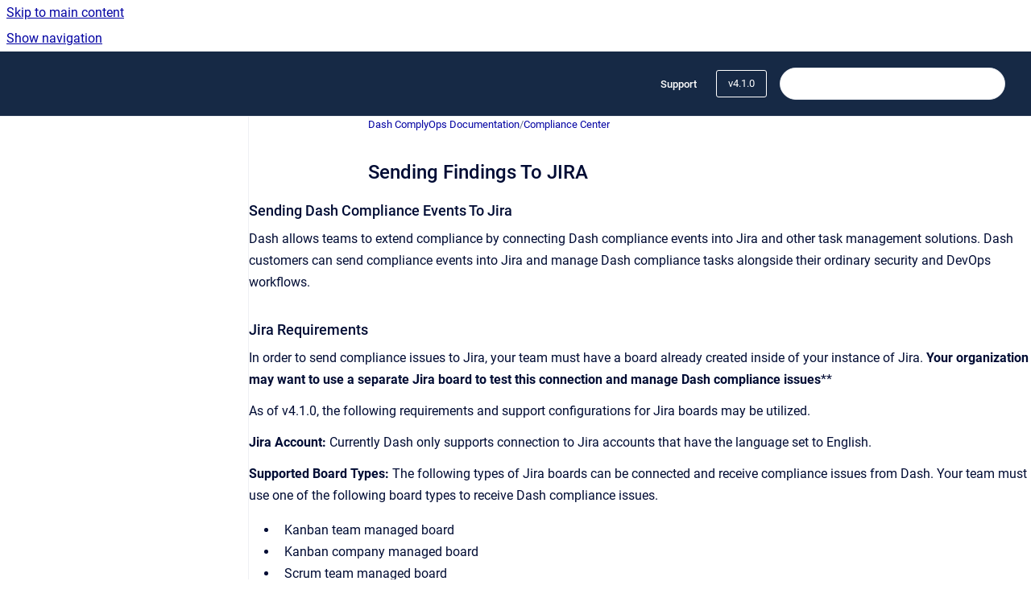

--- FILE ---
content_type: text/html
request_url: https://docs.dashsdk.com/docs/v4.1.0/sending-findings-to-jira
body_size: 9091
content:
<!doctype html>
            
        
    
        
<html class="no-js" lang="en" data-vp-page-id="2222719029" data-vp-page-template="article">
    
    
    
<head>
    <!--CDP_HEAD_START-->
        <!--CDP_HEAD_END-->
    <meta charset="utf-8">
    <meta http-equiv="x-ua-compatible" content="ie=edge">
    <meta name="viewport" content="width=device-width, initial-scale=1">
    <meta name="repository-base-url" content="../../docs/v4.1.0">
                <meta name="source-last-modified" content="2023-11-27T17:11Z">
    
    <meta name="Help Center Version"
          content="1.4">
    
        
    <link rel="icon" href="https://docs.dashsdk.com/__assets-f9eb3f8c-d8e1-4d1e-906e-d6785d5c57e6/image/favicon.ico">
    <link rel="apple-touch-icon" href="https://docs.dashsdk.com/__assets-f9eb3f8c-d8e1-4d1e-906e-d6785d5c57e6/image/favicon.ico">

            <link rel="canonical" href="https://docs.dashsdk.com/docs/v4.1.0/sending-findings-to-jira">
        
    


<!-- HelpCenter config -->


                                                                                                                                                                                        
    
                                    

    <!-- Primary Meta Tags -->
    <meta name="title" content="Sending Findings To JIRA">
            <meta name="description" content="Sending Dash Compliance Events To Jira Dash allows teams to extend compliance by connecting Dash compliance events into Jira and other task managem...">
    <meta property="og:description" content="Sending Dash Compliance Events To Jira Dash allows teams to extend compliance by connecting Dash compliance events into Jira and other task managem...">
    <meta property="twitter:description" content="Sending Dash Compliance Events To Jira Dash allows teams to extend compliance by connecting Dash compliance events into Jira and other task managem...">

        
    
    <!-- Open Graph / Facebook -->
    <meta property="og:type" content="website">
    <meta property="og:url" content="https://docs.dashsdk.com/docs/v4.1.0/sending-findings-to-jira">
    <meta property="og:title" content="Sending Findings To JIRA">
    <meta property="og:image" content="https://docs.dashsdk.com/__attachments/2222719029/screencapture-dash-complyops-frontend-devdashcomplyops-compliance-center-scan-configurations-2023-11-09-13_09_00.png?inst-v=f9eb3f8c-d8e1-4d1e-906e-d6785d5c57e6">


    <!-- Twitter -->
    <meta property="twitter:card" content="summary_large_image">
    <meta property="twitter:title" content="Sending Findings To JIRA">
    <meta property="twitter:image" content="https://docs.dashsdk.com/__attachments/2222719029/screencapture-dash-complyops-frontend-devdashcomplyops-compliance-center-scan-configurations-2023-11-09-13_09_00.png?inst-v=f9eb3f8c-d8e1-4d1e-906e-d6785d5c57e6">

    
    <script>
        var hasCookieNotice = false;
        var usesCookieOptInStrategy = true;
        var cookieRelatedFeatures = [];

        function isSitePreview() {
            var previewStagingUrlMatcher = /\/~preview-([a-f0-9]{8}-[a-f0-9]{4}-[a-f0-9]{4}-[a-f0-9]{4}-[a-f0-9]{12})\//;
            return previewStagingUrlMatcher.test(window.location.href);
        }

        function hasSiteViewerGivenConsentForTracking() {
            try {
                return window.localStorage.getItem('shc-cookies') === 'enabled';
            } catch (e) {
                return false;
            }
        }

        function hasSiteViewerRefusedConsentForTracking() {
            try {
                return window.localStorage.getItem('shc-cookies') === 'disabled';
            } catch (e) {
                return false;
            }
        }

        function areCookiesEnabled() {
                        if (!hasCookieNotice) {
                return true;
            }

                        if (usesCookieOptInStrategy) {
                                if (hasSiteViewerGivenConsentForTracking()) {
                    return true;
                }
            } else {
                                if (!hasSiteViewerRefusedConsentForTracking()) {
                    return true;
                }
            }

            return false;
        }

        var registerCookieRelatedFeature = function (featureFunction) {

                                                
            if (typeof featureFunction === 'function') {
                cookieRelatedFeatures.push(featureFunction);
            }
        }

        var initializeCookieRelatedFeatures = function () {

                                    
            if (!areCookiesEnabled()) {
                return;
            }
            window.scrollHelpCenter.areCookiesEnabled = true;
            for (const cookieRelatedFeature of cookieRelatedFeatures) {
                try {
                    cookieRelatedFeature();
                } catch (e) {
                    console.error(e);
                }
            }
        }

        
        window.scrollHelpCenter = {
            collection: JSON.parse('{\"members\":[{\"name\":\"Dash ComplyOps Documentation\",\"prefix\":\"docs\",\"versions\":{\"available\":[{\"name\":\"v4.8.0\"},{\"name\":\"v4.7.0\"},{\"name\":\"v4.6.0\"},{\"name\":\"v4.5.1\"},{\"name\":\"v4.5.0\"},{\"name\":\"v4.1.0\"},{\"name\":\"v4.0.0\"},{\"name\":\"v3.1.4\"},{\"name\":\"v3.0.0\"},{\"name\":\"v2.9.4\"},{\"name\":\"v2.9.0\"},{\"name\":\"v2.8.1\"},{\"name\":\"v1.7.7\"}],\"current\":{\"name\":\"v4.1.0\"}},\"variants\":{\"available\":[]}},{\"name\":\"Dash RiskOps Documentation\",\"prefix\":\"riskops\",\"versions\":{\"available\":[{\"name\":\"v1.1.0\"},{\"name\":\"v1.0.0\"}],\"current\":{\"name\":\"v4.1.0\"}},\"variants\":{\"available\":[]}}],\"currentContentSource\":{\"name\":\"Dash ComplyOps Documentation\",\"prefix\":\"docs\",\"versions\":{\"available\":[{\"name\":\"v4.8.0\"},{\"name\":\"v4.7.0\"},{\"name\":\"v4.6.0\"},{\"name\":\"v4.5.1\"},{\"name\":\"v4.5.0\"},{\"name\":\"v4.1.0\"},{\"name\":\"v4.0.0\"},{\"name\":\"v3.1.4\"},{\"name\":\"v3.0.0\"},{\"name\":\"v2.9.4\"},{\"name\":\"v2.9.0\"},{\"name\":\"v2.8.1\"},{\"name\":\"v1.7.7\"}],\"current\":{\"name\":\"v4.1.0\"}},\"variants\":{\"available\":[]}}}'),
            source: {
                confluenceBaseUrl: 'https://dashsolutions.atlassian.net/wiki',
                confluencePageId: '2222719029',
                confluenceSpaceKey: 'DCUD',
            },
            contentSourceKey: 'DOCUMENT:1adff7d3bb7807f8f1756f654aecd0f5',
            siteKey: 'f8199e2f-9e58-4571-8df1-05150941d4f9',
            customJsSrc: null,
            isSitePreview: isSitePreview(),
            areCookiesEnabled: areCookiesEnabled(),
            excludePageLabel: 'scroll-help-center-exclude-page',
            hasCookieNotice: hasCookieNotice,
            usesCookieOptInStrategy: usesCookieOptInStrategy,
            registerCookieRelatedFeature: registerCookieRelatedFeature,
            initializeCookieRelatedFeatures: initializeCookieRelatedFeatures,
            isPortal: false,
            isSearch: false,
            isError: false,
            isOverview: false,
            viewportLink: '../../',
            relSiteRootPath: '../../',
            siteInstanceId: 'f9eb3f8c-d8e1-4d1e-906e-d6785d5c57e6',
            theme: {
                root: {
                    absoluteLink: '../../'
                },
                header: {
                    displaySpaceName: false,
                    links: JSON.parse('[{\"url\":\"https:\/\/dashsolutions.atlassian.net\/servicedesk\/customer\/portals\",\"text\":\"Support\"}]'),
                    logo: {
                        url: '../../__assets-f9eb3f8c-d8e1-4d1e-906e-d6785d5c57e6/image/favicon.ico',
                        alt: 'Dash ComplyOps'
                    },
                },
                cookieNotice: {
                    display: false,
                    headingText: 'Cookie Notice',
                    descriptionText: 'Please read our privacy statement.',
                    link: {
                        url: '',
                        text: ''
                    }
                }
            },
            integrations: {
                jiraServiceDesk: {
                    key: ''
                },
                intercom: {
                    appId: ''
                },
                zendesk: {
                    url: ''
                },
                aiSearch: {
                    enabled: false
                }
            },
            repository: {
                link: '../../docs/v4.1.0',
                name: 'Dash ComplyOps Documentation'
            },
            versionLinksForPage: JSON.parse('[{\"name\":\"v4.8.0\",\"toVersionLink\":\"..\/..\/docs\/v4.8.0\/sending-findings-to-jira\"},{\"name\":\"v4.7.0\",\"toVersionLink\":\"..\/..\/docs\/v4.7.0\/sending-findings-to-jira\"},{\"name\":\"v4.6.0\",\"toVersionLink\":\"..\/..\/docs\/v4.6.0\/sending-findings-to-jira\"},{\"name\":\"v4.5.1\",\"toVersionLink\":\"..\/..\/docs\/v4.5.1\/sending-findings-to-jira\"},{\"name\":\"v4.5.0\",\"toVersionLink\":\"..\/..\/docs\/v4.5.0\/sending-findings-to-jira\"},{\"name\":\"v4.1.0\",\"toVersionLink\":\"..\/..\/docs\/v4.1.0\/sending-findings-to-jira\"},{\"name\":\"v4.0.0\",\"toVersionLink\":\"..\/..\/docs\/v4.0.0\/\"},{\"name\":\"v3.1.4\",\"toVersionLink\":\"..\/..\/docs\/v3.1.4\/\"},{\"name\":\"v3.0.0\",\"toVersionLink\":\"..\/..\/docs\/v3.0.0\/\"},{\"name\":\"v2.9.4\",\"toVersionLink\":\"..\/..\/docs\/v2.9.4\/\"},{\"name\":\"v2.9.0\",\"toVersionLink\":\"..\/..\/docs\/v2.9.0\/\"},{\"name\":\"v2.8.1\",\"toVersionLink\":\"..\/..\/docs\/v2.8.1\/\"},{\"name\":\"v1.7.7\",\"toVersionLink\":\"..\/..\/docs\/v1.7.7\/\"}]'),
            variantLinksForPage: JSON.parse('[]'),
            languageLinksForPage: JSON.parse('null'),
            defaultLanguageCode: null        };
    </script>

    
            
    

    
        
    <link rel="stylesheet" href="../../__theme/css/app--9d49c7a6f16d6f27f169.css">

    
    
    
<style>
            :root {
                        --_vpt-INTERNAL-footer-background: #385071;
        --_vpt-INTERNAL-footer-foreground: #FFF;
        --_vpt-INTERNAL-header-background: #162945;
        --_vpt-INTERNAL-header-foreground: #FFFFFF;

        /* @deprecated */
        --vp-portal-banner-background-image: url('../header-background--b27bdbd2502a69f032bd.jpg');
        /* @deprecated */
        --vp-portal-banner-text-color: #FFF;
        /* @deprecated */
        --vp-space-banner-background-image: url('../header-background--b27bdbd2502a69f032bd.jpg');
        /* @deprecated */
        --vp-space-banner-text-color: #FFF;
    }
</style>

    <title>Sending Findings To JIRA</title>

        </head>
    <!-- pageid attribute is deprecated - please use data-vp-page-id on html element instead -->
    <body pageid="2222719029" class="flex flex-col min-h-screen">
                    <div id="vp-js-cookies__notice"></div>
            <vp-a11y-skip-controller>
                <a class="vp-a11y-skip-trigger" href="#content">
                    <i18n-message i18nkey="navigation.skip.to.main.label">
                        Skip to main content
                    </i18n-message>
                </a>
            </vp-a11y-skip-controller>
            <button type="button" class="vp-a11y-skip-trigger vp-js-a11y-navigation-toggle">
                <i18n-message i18nkey="navigation.open.label">
                    Show navigation
                </i18n-message>
            </button>
        
        

<header data-vp-component="header" class="header hc-header-background-color">
    <div class="header__navigation relative">
        <div class="hc-header-background-color relative z-10" id="site-navigation">
            <div class="top-bar header__navigation--large vp-container hc-header-background-color hc-header-font-color">
                <div class="top-bar-left">
                    <ul class="flex flex-wrap flex-row gap-4 items-center relative m-0 p-0 list-none hc-header-background-color">
                        <li class="leading-none align-self-center header__navigation--logo">
                            <vp-localized-link>
                                <a href="../../">
                                    <img src="../../__assets-f9eb3f8c-d8e1-4d1e-906e-d6785d5c57e6/image/favicon.ico" alt="">
                                    <i18n-message class="sr-only" i18nKey="header.home.label">
                                        Go to homepage
                                    </i18n-message>
                                </a>
                            </vp-localized-link>
                        </li>
                                            </ul>
                </div>
                <div class="top-bar-right no-print">
                    <div class="header__navigation--large__menu hc-header-background-color">
                        <ul class="flex flex-row m-0 p-0 list-none render-links">
                            
    <li class="order-6 lg:order-2 render-links--link
                              render-links--link--border">
        <a href="https://dashsolutions.atlassian.net/servicedesk/customer/portals"
           class="block px-4 py-3 hc-header-font-color"
           rel="noopener">
            Support
        </a>
    </li>
                            </ul>
                                                    <div id="vp-js-desktop__navigation__picker" class="ml-2 my-auto">
                                <!-- These are just placeholders and will be replaced by the actual pickers which are rendered by preact -->
                                                                    <div class="vp-picker vp-version-picker">
                                        <button class="vp-button vp-button--variant-outline vp-picker__button">
                                            v4.1.0
                                        </button>
                                    </div>
                                                                                            </div>
                                                                            <div class="my-auto list-none ml-4">
                                    

        
        
    
    <div
        data-vp-id="search-bar-placeholder"
        data-vp-component="search-bar"
        data-vp-variant=""
        class="vp-search-bar "
        aria-hidden="true"
    >
        <form
            action="/search.html"
            method="GET"
            class="vp-search-bar__input-container"
        >
            <div
                data-vp-component="search-input"
                data-vp-variant="border"
                class="vp-search-input vp-search-input--border"
            >
                <input
                    type="search"
                    autocomplete="off"
                    value=""
                    class="vp-search-input__input"
                    style="margin-right: 0;"
                >
            </div>
        </form>
    </div>

    
    <script data-vp-id="search-bar-config" type="application/json">
        {
            "hasContentSourceFilter": false,
            "hasQuickSearch": true,
            "variant": ""
        }
    </script>
                            </div>
                                            </div>

                    <button type="button" class="vp-js-header-search-toggle vp-button header__navigation--button hc-header-font-color">
                        <svg
                            data-vp-id="header-search-toggle-icon"
                            data-vp-component="icon"
                            xmlns="http://www.w3.org/2000/svg"
                            width="20"
                            height="20"
                            viewBox="0 0 20 20"
                            fill="none"
                            aria-hidden="true"
                        >
                            <path d="M8.99452 14.5C10.5121 14.5 11.809 13.9669 12.8854 12.9007C13.9618 11.8345 14.5 10.5361 14.5 9.00548C14.5 7.48794 13.9631 6.19097 12.8893 5.11458C11.8155 4.03819 10.519 3.5 9 3.5C7.46786 3.5 6.16816 4.0369 5.1009 5.11071C4.03363 6.18453 3.5 7.48096 3.5 9C3.5 10.5321 4.0331 11.8318 5.09929 12.8991C6.1655 13.9664 7.46391 14.5 8.99452 14.5ZM9 16C8.02913 16 7.11974 15.816 6.27185 15.4479C5.42395 15.0799 4.68056 14.5799 4.04167 13.9479C3.40278 13.316 2.90278 12.576 2.54167 11.728C2.18056 10.88 2 9.97053 2 8.99956C2 8.04152 2.18403 7.13542 2.55208 6.28125C2.92014 5.42708 3.41864 4.68387 4.04758 4.0516C4.67653 3.41935 5.41569 2.91935 6.26508 2.5516C7.11449 2.18387 8.02548 2 8.99806 2C9.95769 2 10.8646 2.18403 11.7188 2.55208C12.5729 2.92014 13.316 3.42014 13.9479 4.05208C14.5799 4.68403 15.0799 5.42612 15.4479 6.27835C15.816 7.13058 16 8.0381 16 9.00094C16 9.83365 15.8615 10.6213 15.5846 11.3638C15.3078 12.1062 14.9254 12.7836 14.4375 13.3958L18 16.9583L16.9375 18L13.375 14.4583C12.7668 14.9459 12.0939 15.3247 11.3564 15.5948C10.6188 15.8649 9.83333 16 9 16Z" fill="currentColor"></path>
                        </svg>
                        <i18n-message class="sr-only" i18nKey="search.form.show.label"></i18n-message>
                    </button>
                </div>
            </div>
        </div>
    </div>
</header>

        <div class="flex flex-col flex-grow hc-main-wrapper">
                            


<div class="vp-article vp-container article">
    <div class="vp-article__aside-left no-print">
        <div id="vp-js-desktop__navigation" class="vp-article__aside-left__inner"></div>
    </div>

    <main id="article-content" class="vp-article__content-panel">
                    
    <i18n-message i18nkey="breadcrumb.label" attribute="aria-label" class="vp-breadcrumbs__wrapper">
        <nav class="vp-breadcrumbs" aria-label="Breadcrumb" role="navigation">
            <div class="breadcrumbs-wrapper">
                <ol class="breadcrumbs breadcrumbs--fit-content">
                                            <li>
                                                            <a href="../../docs/v4.1.0/" rel="prev">Dash ComplyOps Documentation</a>
                                                                                        <span aria-hidden="true">/</span>
                                                    </li>
                                            <li>
                                                            <a href="../../docs/v4.1.0/compliance-center" rel="prev" class="js-breadcrumbs-truncate">Compliance Center</a>
                                                                                </li>
                                    </ol>
            </div>
        </nav>
    </i18n-message>
                        <div id="content" class="vp-a11y-skip-target" tabindex="-1"></div>
                    <div class="vp-article__aside-right no-print">
                <vp-toc data-vp-component="toc" for="main-content">
                    <vp-a11y-skip-controller slot="afterbegin">
                        <a class="vp-a11y-skip-trigger"  href="#article-inner-content">
                            <i18n-message i18nkey="navigation.skip.toc.label">
                                Skip table of contents
                            </i18n-message>
                        </a>
                    </vp-a11y-skip-controller>
                </vp-toc>
            </div>
                <div id="article-inner-content" class="vp-article__wrapper" tabindex="-1">
            <header class="article-header">
                <!-- CSS class article__heading is deprecated and will be removed in the future -->
                <h1 class="vp-article__heading article__heading"><span>Sending Findings To JIRA</span></h1>
            </header>

            <section id="main-content" class="vp-article__content wiki-content article__content">
                    <h3 id="id-(v4.1.0)SendingFindingsToJIRA-SendingDashComplianceEventsToJira">Sending Dash Compliance Events To Jira</h3><p>Dash allows teams to extend compliance by connecting Dash compliance events into Jira and other task management solutions. Dash customers can send compliance events&nbsp;into Jira and manage Dash compliance tasks alongside their ordinary security and DevOps workflows.</p><h3 id="id-(v4.1.0)SendingFindingsToJIRA-JiraRequirements">Jira Requirements</h3><p>In order to send compliance issues to Jira, your team must have a board already created inside of your instance of Jira. <strong>Your organization may want to use a separate Jira board to test this connection and manage Dash compliance issues</strong>**</p><p>As of v4.1.0, the following requirements and support configurations for Jira boards may be utilized.</p><p><strong>Jira Account:&nbsp;</strong>Currently Dash only supports connection to Jira accounts that have the language set to English.</p><p><strong>Supported Board Types:&nbsp;</strong>The following types of Jira boards can be connected and receive compliance issues from Dash. Your team must use one of the following board types to receive Dash compliance issues.</p><ul><li><p>Kanban team managed board</p></li><li><p>Kanban company managed board</p></li><li><p>Scrum team managed board</p></li><li><p>Scrum company managed board</p></li></ul><p><strong>Required Board Issue Types:&nbsp;</strong>Dash compliance issues are sent as cards with a specific issue type. The Jira board you connect to Dash, must have the following Issue Types. Ensure the the board you connect to Dash supports the following Issue Types.</p><ul><li><p>Story</p></li><li><p>Task</p></li><li><p>Subtask</p></li></ul><p><strong>API Token:&nbsp;</strong>In order to connect Dash to your Jira application, you will need to create an API token (key) associated with a specific Jira user. This token creation is described in&nbsp;<em><strong>Step #3 and #4</strong>&nbsp;</em>below.</p><p>It is important to note that this token should be created and associated with a user with the following requirements.</p><ol start="1"><li><p>The API Token must be created from a user with access to the Jira board (you will connect to Dash).</p></li><li><p>The User must have the ability to create tickets in the Jira board that will be connected.</p></li></ol><h3 id="id-(v4.1.0)SendingFindingsToJIRA-JiraSetupInstructions">Jira Setup Instructions</h3><ol start="1"><li><p>In&nbsp;<em>Dash ComplyOps</em>, navigate to&nbsp;the&nbsp;<strong>Compliance Center &gt; Scan Configurations.</strong> The page should look like this:</p></li></ol><figure data-width-type="pixel" data-layout="center" data-align="center" style="--image-inline-size: 719px;" class="confluence-embedded-image vp-image image-center"><img src="../../__attachments/2222719029/screencapture-dash-complyops-frontend-devdashcomplyops-compliance-center-scan-configurations-2023-11-09-13_09_00.png?inst-v=f9eb3f8c-d8e1-4d1e-906e-d6785d5c57e6" data-width="719"></figure><ol start="2"><li><p>Before continuing, ensure that you have a Jira board configured that you would like to send Dash issues to. You may consider the following when connecting Dash to Jira:</p><ol start="1"><li><p>Dash will automatically send Compliance Center findings to the&nbsp;<strong>Backlog or Active Sprint</strong> initial state depending on the Jira board you define.</p></li><li><p>Dash findings can be sent to both Scrum and Kanban based Jira boards defined in the above&nbsp;<em>“Jira Requirements”</em>&nbsp;Section.</p></li><li><p>Dash will send compliance issues from the Dash Compliance Center to the assigned Jira board when they are created.</p></li></ol></li><li><p>For the Scanset you want to send to Jira click&nbsp;the “<strong>Notification Settings” </strong>button</p><ol start="1"><li><p>You can can enable Jira card creation for one or more Scansets you are monitoring in the Dash Compliance Center.</p></li></ol></li><li><p>You will then be prompted to enter in the following (If you have already connected your Jira account you can proceed to Step #10):</p><ol start="1"><li><p><strong>Jira Host</strong>&nbsp;– This is the URL or address of your Jira application, for example&nbsp;<strong>mycompany.atlassian.net</strong>.</p></li><li><p><strong>Jira User Email</strong>&nbsp;– This is the email Dash will use to authenticate the connection with Jira. Ensure that this user email has access Jira administrator permissions and access to the Jira board(s) you will be connecting Dash with.</p></li><li><p><strong>Jira API Key</strong>&nbsp;– This is the API Key associated with the Jira account and authentication. You can click the “<strong>Create API Key”&nbsp;</strong>button to generate an API Key for this field.</p></li></ol></li></ol><figure data-width-type="pixel" data-layout="center" data-align="center" style="--image-inline-size: 760px;" class="confluence-embedded-image vp-image image-center"><img src="../../__attachments/2222719029/screencapture-dash-complyops-frontend-devdashcomplyops-compliance-center-scan-notifications-573328106852-183-us1-2023-11-09-13_13_38.png?inst-v=f9eb3f8c-d8e1-4d1e-906e-d6785d5c57e6" data-width="760"></figure><ol start="6"><li><p>To create a&nbsp;<strong>Jira API Key</strong>, click the&nbsp;<strong>“Create API Token”</strong>&nbsp;link. </p><ol start="1"><li><p>You will see a screen similar to this:</p></li></ol></li></ol><figure data-width-type="pixel" data-layout="center" data-align="center" style="--image-inline-size: 744px;" class="confluence-embedded-image vp-image image-center"><img src="../../__attachments/2222719029/jira-api-token1.PNG?inst-v=f9eb3f8c-d8e1-4d1e-906e-d6785d5c57e6" data-width="744"></figure><ol start="7"><li><p>Click the&nbsp;<strong>Create API token</strong>&nbsp;button.</p></li><li><p>Enter in a Label name and click the&nbsp;<strong>Create</strong>&nbsp;button.</p></li></ol><figure data-width-type="pixel" data-layout="center" data-align="center" style="--image-inline-size: 760px;" class="confluence-embedded-image vp-image image-center"><img src="../../__attachments/2222719029/jira-api-token2.PNG?inst-v=f9eb3f8c-d8e1-4d1e-906e-d6785d5c57e6" data-width="760"></figure><ol start="8"><li><p>Copy your API token by clicking the <strong>Copy&nbsp;</strong>button.</p></li></ol><figure data-width-type="pixel" data-layout="center" data-align="center" style="--image-inline-size: 760px;" class="confluence-embedded-image vp-image image-center"><img src="../../__attachments/2222719029/jira-api-token3.PNG?inst-v=f9eb3f8c-d8e1-4d1e-906e-d6785d5c57e6" data-width="760"></figure><ol start="9"><li><p>Paste the API token into the&nbsp;<strong>Jira API Token&nbsp;</strong>field in Dash. Complete all fields, and then click&nbsp;<strong>Validate Connection</strong>.</p></li><li><p>You will now see options to&nbsp;Jira options to <strong>“Send new active findings to Jira”</strong> and “<strong>Send all existing findings to Jira”</strong>.</p></li></ol><figure data-width-type="pixel" data-layout="center" data-align="center" style="--image-inline-size: 760px;" class="confluence-embedded-image vp-image image-center"><img src="../../__attachments/2222719029/screencapture-dash-complyops-frontend-devdashcomplyops-compliance-center-scan-notifications-573328106852-183-us1-2023-11-09-13_14_53.png?inst-v=f9eb3f8c-d8e1-4d1e-906e-d6785d5c57e6" data-width="760"></figure><p></p><h3 id="id-(v4.1.0)SendingFindingsToJIRA-JiraConfigurationOptions">Jira Configuration Options</h3><p>After connecting your instance of Jira, you will be presented with the following options&nbsp;<strong>“Send new active findings to Jira”</strong> and “<strong>Send all existing findings to Jira”</strong>.</p><p>If you create a new Jira board, you may need to refresh the webpage to see the new board in the options.</p><p>The following options are available when configuring Jira with Dash ComplyOps:</p><figure data-width-type="pixel" data-layout="center" data-align="center" style="--image-inline-size: 760px;" class="confluence-embedded-image vp-image image-center"><img src="../../__attachments/2222719029/screencapture-dash-complyops-frontend-devdashcomplyops-compliance-center-scan-notifications-573328106852-183-us1-2023-11-09-13_15_58.png?inst-v=f9eb3f8c-d8e1-4d1e-906e-d6785d5c57e6" data-width="760"></figure><p></p><p><strong>Send new active finding to Jira –&nbsp;</strong>Enable/disable sending of newly created/rediscovered Compliance Center findings for the Scanset to Jira.</p><ul><li><p>From the dropdown, select the Jira board where you would like to send findings for the current Scanset.</p></li><li><p>Switch the configuration setting to “Enabled” to enable sending of Dash findings. </p></li><li><p>Findings will start appearing in the Jira board after 2 daily scans. (You can test your Jira connection by sending a sample issue)</p></li></ul><p><u>Just as a reminder:</u> Compliance Issues&nbsp;will send compliance issues from the Dash Compliance Center to the assigned Jira board when:</p><ul><li><p>A new Dash Compliance Center issue is discovered/created</p></li><li><p>A resolved Dash Compliance Center issue that is rediscovered/re-opened by Dash</p></li></ul><p></p><p><strong>Send Sample Issue –</strong>&nbsp;Test the Jira connection by clicking this button. A single Jira card should be created in the selected Jira board.</p><p><strong>Send all existing findings to Jira –&nbsp;</strong>For teams that have many previous compliance center findings they would like to send to Jira. This button can be used to send&nbsp;<u>All</u>&nbsp;current findings in the Scanset over to the Jira board.</p><p></p><h3 id="id-(v4.1.0)SendingFindingsToJIRA-ViewingDashComplianceIssuesInJira">Viewing Dash Compliance Issues In Jira</h3><ol start="1"><li><p>After connecting your Jira service and enabling creation of Dash Compliance Issues, future issues will be created as cards on the defined Jira boards. (You may not see issues until scans find new compliance issues)</p></li><li><p>To view Dash Issues in Jira – Login to Jira – Navigate to the defined Jira Board</p></li><li><p>Dash will create a Jira Issue (Card) in the board Backlog for each Dash compliance issue as it occurs. You can view these issues in Scrum and Kanban Jira boards.</p></li></ol><figure data-width-type="pixel" data-layout="center" data-align="center" style="--image-inline-size: 653px;" class="confluence-embedded-image vp-image image-center"><img src="../../__attachments/2222719029/jira-board-1-1.PNG?inst-v=f9eb3f8c-d8e1-4d1e-906e-d6785d5c57e6" data-width="653"></figure><p></p><h4 id="id-(v4.1.0)SendingFindingsToJIRA-ForComplianceIssues">For Compliance Issues</h4><p>Compliance Issues from Dash, such as issues around networking, encryption, and backup issues show up as issues in your Jira Backlog. We can see this our Backlog section of our Kanban board or on the Backlog Page of our Scrum Board.</p><figure data-width-type="pixel" data-layout="center" data-align="center" style="--image-inline-size: 585px;" class="confluence-embedded-image vp-image image-center"><img src="../../__attachments/2222719029/jira-board-2.PNG?inst-v=f9eb3f8c-d8e1-4d1e-906e-d6785d5c57e6" data-width="585"></figure><p></p><p>You can click on individual Compliance Issue to view additional context and navigate to issues in Dash ComplyOps. Each Compliance issue will have nested subtasks for each issue object affected by the issue.</p><p>In this way your team can track and manage issues with multiple affected resources/objects.</p><p>Your team can manage Compliance Issues in your Jira workflow, similar to any other issues. When future Compliance issues are created in the Dash Compliance Center, they will be added to the Backlog for the defined Jira board.</p><p>Jira Cards are created with the following structure:</p><ol start="1"><li><p><strong>Title - </strong>Jira card titles are structured as the following format Scanset Name | AWS Account ID | Finding Title</p></li><li><p><strong>Description</strong> - Includes the following context.</p><ol start="1"><li><p><strong>Priority </strong>- The Dash ComplyOps Priority for the finding</p></li><li><p><strong>Description</strong> - Description of the Dash finding</p></li><li><p><strong>Recommendation</strong> - Recommendation for remediating the finding</p></li><li><p><strong>AWS Account </strong>- The Dash Scanset name and AWS Account ID for the finding</p></li><li><p><strong>Unique Marker</strong> - The Dash unique ID for the finding (<strong>Do not change this as it is used for tracking of Jira notification status)</strong></p></li><li><p><strong>Link</strong> - Link to the Dash Compliance Center Issue</p></li></ol></li><li><p><strong>Child Issues</strong> - All related objects/resources affected by this finding. These objects are shown as sub-tasks that may be assigned and managed accordingly in Jira.</p></li></ol><figure data-width-type="pixel" data-layout="center" data-align="center" style="--image-inline-size: 658px;" class="confluence-embedded-image vp-image image-center"><img src="../../__attachments/2222719029/jira-card-1.PNG?inst-v=f9eb3f8c-d8e1-4d1e-906e-d6785d5c57e6" data-width="658"></figure><figure data-width-type="pixel" data-layout="center" data-align="center" style="--image-inline-size: 663px;" class="confluence-embedded-image vp-image image-center"><img src="../../__attachments/2222719029/jira-card-2.PNG?inst-v=f9eb3f8c-d8e1-4d1e-906e-d6785d5c57e6" data-width="663"></figure><p></p><h3 id="id-(v4.1.0)SendingFindingsToJIRA-DisablingJiraNotificationsForAScanset">Disabling Jira Notifications For A Scanset </h3><p>If you want to disable Jira notifications for one or more Compliance Center Scansets you can simply follow these steps:</p><ol start="1"><li><p>In Dash ComplyOps Navigate to <strong>Compliance Center &gt; Scan Configurations</strong></p></li><li><p>Click the “<strong>Notification Settings”</strong> button for the applicable Scanset</p></li><li><p>Switch the Jira notification setting for the Scanset from “Enabled” to “<strong>Disabled” </strong>status</p></li><li><p>Dash will stop sending findings for this Scanset to the Jira board.</p></li></ol><p></p><h3 id="id-(v4.1.0)SendingFindingsToJIRA-RemovingTheJiraAccountConnection">Removing The Jira Account Connection</h3><p><u>Note</u>: Disconnecting the Jira account will stop/terminate any existing Jira notifications/settings you have enabled for Scansets in the Dash Compliance Center. If you only want to disable specific Jira findings from being sent to Jira, we recommend following the steps in “Disabling Jira Notifications For A Scanset” section instead.</p><ol start="1"><li><p>In Dash ComplyOps Navigate to <strong>Settings &gt; Notification Settings</strong></p></li><li><p>Click the <strong>“Disconnect Jira channel/account”</strong> button</p></li></ol><figure data-width-type="pixel" data-layout="center" data-align="center" style="--image-inline-size: 584px;" class="confluence-embedded-image vp-image image-center"><img src="../../__attachments/2222719029/notification-settings.PNG?inst-v=f9eb3f8c-d8e1-4d1e-906e-d6785d5c57e6" data-width="584"></figure><ol start="3"><li><p>Confirm that you want to remove the Jira account by clicking the <strong>“Yes”</strong> button.</p></li><li><p>The Jira account should now be disconnected.</p></li></ol>

        
<div class="table-overlay full reveal article__content" data-vp-id="js-table-overlay">
    <i18n-message i18nkey="modal.cta.close.label" attribute="title">
        <button class="close-button table-overlay__close"
                data-close
                title="Close modal"
                type="button">
            <span aria-hidden="true">&times;</span>
        </button>
    </i18n-message>
    <div class="table-overlay__content"></div>
</div>

                            </section>

                    </div>
    </main>
</div>
                    </div>

        
    
<footer data-vp-component="footer" class="footer hc-footer-background-color">
    <div class="grid lg:flex footer--alignment hc-footer-font-color vp-container">
                    <div class="flex hc-footer-font-color">
                <img src="../../__theme/footer-logo--f92dd2820b24ad5bb8be.svg" class="footer__logo" alt="">
            </div>
                <div class="grid">
            <div class="footer__links">
                            </div>
                <ul class="footer__attribution-line--copyright hc-footer-font-color">
                    <li>
                    <i18n-message i18nkey="footer.copyright.label" options='{ "date": "2025", "by": "Dash Solutions Inc." }'>
                        Copyright &copy; 2025 Dash Solutions Inc.
                    </i18n-message>
                    </li>
                    <li>
                        <span aria-hidden="true">&bull;</span>
                        <i18n-message i18nkey="footer.poweredBy.label">Powered by</i18n-message>
                        &#32;
                        <a
                            href="https://www.k15t.com/go/scroll-viewport-cloud-help-center"
                            rel="noopener nofollow"
                        >
                            Scroll Viewport
                        </a>
                        &#32;
                        &#38;
                        &#32;
                        <a
                            href="https://www.atlassian.com/software/confluence"
                            rel="noopener nofollow"
                        >
                            Atlassian Confluence
                        </a>
                    </li>
                    <li id="vp-js-cookies__reset-link"></li>
                </ul>
                    </div>
    </div>
</footer>

        
    
    
        
        
            
    
                
                
                
        
        <div id="vp-js-mobile__navigation"></div>

                            <div class="vp-error-log">
                <div class="vp-error-log__backdrop"></div>
                <div class="vp-error-log__modal">
                    <div class="vp-error-log__header">
                        <i18n-message i18nkey="preview.errorLog.header.label" ns="common">
                            JavaScript errors detected
                        </i18n-message>
                    </div>
                    <div class="vp-error-log__content">
                        <p>
                            <i18n-message i18nkey="preview.errorLog.content.0" ns="common">
                                Please note, these errors can depend on your browser setup.
                            </i18n-message>
                        </p>
                        <ul data-error-log-list>
                            <template class="vp-error-log__item--template">
                                <li></li>
                            </template>
                        </ul>
                        <p>
                            <i18n-message i18nkey="preview.errorLog.content.1" ns="common">
                                If this problem persists, please contact our support.
                            </i18n-message>
                        </p>
                    </div>
                    <div class="vp-error-log__footer">
                        <a class="vp-button vp-button--primary" href="https://k15t.jira.com/servicedesk/customer/portal/3" rel="noopener">
                            <i18n-message i18nkey="preview.errorLog.cta.support.label" ns="common">
                                Contact Support
                            </i18n-message>
                        </a>
                        <a class="vp-button vp-button--secondary" id="error-log-close-button" tabindex="0">
                            <i18n-message i18nkey="preview.errorLog.cta.close.label" ns="common">
                                Close
                            </i18n-message>
                        </a>
                    </div>
                </div>
            </div>
        
        <script>
            (function() {
                // set the inapphelp attributes as early as possible to avoid flashing content that should be hidden
                const searchParams = new URL(location.href).searchParams;

                if (searchParams.get('inAppHelp') === 'true') {
                    const inAppHelpClasses = ['vp-in-app-help'];

                    if (searchParams.get('title') === 'false') {
                        inAppHelpClasses.push('vp-in-app-help--no-title');
                    }

                    document.body.classList.add(...inAppHelpClasses);
                }
            }());
        </script>

        <script>
            if(!false) {
                window.scrollHelpCenter.initializeCookieRelatedFeatures();
            }
        </script>

        <script src="../../__theme/js/app--5da47f7ce3687062766a.js"></script>
    </body>
</html>
